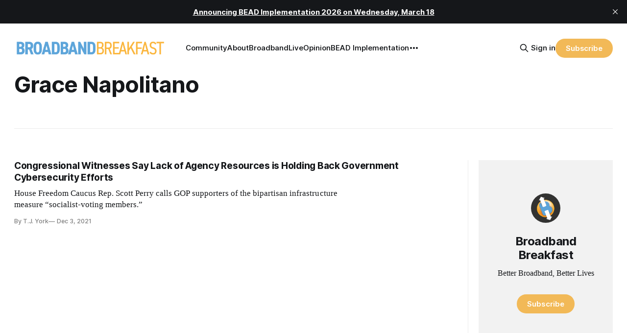

--- FILE ---
content_type: text/html; charset=utf-8
request_url: https://broadbandbreakfast.com/tag/grace-napolitano/
body_size: 9092
content:
<!DOCTYPE html>
<html lang="en">
<head>

    <title>Grace Napolitano - Broadband Breakfast</title>
    <meta charset="utf-8">
    <meta name="viewport" content="width=device-width, initial-scale=1.0">
    
    <link rel="preload" as="style" href="https://broadbandbreakfast.com/assets/built/screen.css?v=810f9a27e1">
    <link rel="preload" as="script" href="https://broadbandbreakfast.com/assets/built/source.js?v=810f9a27e1">

    <link rel="stylesheet" type="text/css" href="https://broadbandbreakfast.com/assets/built/screen.css?v=810f9a27e1">

    <style>
        :root {
            --background-color: #ffffff
        }
    </style>

    <script>
        /* The script for calculating the color contrast has been taken from
        https://gomakethings.com/dynamically-changing-the-text-color-based-on-background-color-contrast-with-vanilla-js/ */
        var accentColor = getComputedStyle(document.documentElement).getPropertyValue('--background-color');
        accentColor = accentColor.trim().slice(1);
        var r = parseInt(accentColor.substr(0, 2), 16);
        var g = parseInt(accentColor.substr(2, 2), 16);
        var b = parseInt(accentColor.substr(4, 2), 16);
        var yiq = ((r * 299) + (g * 587) + (b * 114)) / 1000;
        var textColor = (yiq >= 128) ? 'dark' : 'light';

        document.documentElement.className = `has-${textColor}-text`;
    </script>

    <link rel="icon" href="https://broadbandbreakfast.com/content/images/size/w256h256/2025/09/291902499_377772294340770_1913533388107842851_n.png" type="image/png">
    <link rel="canonical" href="https://broadbandbreakfast.com/tag/grace-napolitano/">
    <meta name="referrer" content="no-referrer-when-downgrade">
    
    <meta property="og:site_name" content="Broadband Breakfast">
    <meta property="og:type" content="website">
    <meta property="og:title" content="Grace Napolitano - Broadband Breakfast">
    <meta property="og:description" content="Broadband Breakfast reports every day on America&#x27;s broadband buildout. Broadband Breakfast is the community for Better Broadband, Better Lives.">
    <meta property="og:url" content="https://broadbandbreakfast.com/tag/grace-napolitano/">
    <meta property="og:image" content="https://broadbandbreakfast.com/content/images/2024/12/bblo-july--1-.png">
    <meta property="article:publisher" content="https://www.facebook.com/broadbandbreakfast">
    <meta name="twitter:card" content="summary_large_image">
    <meta name="twitter:title" content="Grace Napolitano - Broadband Breakfast">
    <meta name="twitter:description" content="Broadband Breakfast reports every day on America&#x27;s broadband buildout. Broadband Breakfast is the community for Better Broadband, Better Lives.">
    <meta name="twitter:url" content="https://broadbandbreakfast.com/tag/grace-napolitano/">
    <meta name="twitter:image" content="https://broadbandbreakfast.com/content/images/2024/12/bblo-july--1-.png">
    <meta name="twitter:site" content="@broadbandcensus">
    <meta property="og:image:width" content="1200">
    <meta property="og:image:height" content="800">
    
    <script type="application/ld+json">
{
    "@context": "https://schema.org",
    "@type": "Series",
    "publisher": {
        "@type": "Organization",
        "name": "Broadband Breakfast",
        "url": "https://broadbandbreakfast.com/",
        "logo": {
            "@type": "ImageObject",
            "url": "https://broadbandbreakfast.com/content/images/2023/08/broadband_space-01.png"
        }
    },
    "url": "https://broadbandbreakfast.com/tag/grace-napolitano/",
    "name": "Grace Napolitano",
    "mainEntityOfPage": "https://broadbandbreakfast.com/tag/grace-napolitano/"
}
    </script>

    <meta name="generator" content="Ghost 6.13">
    <link rel="alternate" type="application/rss+xml" title="Broadband Breakfast" href="https://broadbandbreakfast.com/rss/">
    <script defer src="https://cdn.jsdelivr.net/ghost/portal@~2.56/umd/portal.min.js" data-i18n="true" data-ghost="https://broadbandbreakfast.com/" data-key="21d65ce8fefc9bb252bed67148" data-api="https://broadband-breakfast.ghost.io/ghost/api/content/" data-locale="en" crossorigin="anonymous"></script><style id="gh-members-styles">.gh-post-upgrade-cta-content,
.gh-post-upgrade-cta {
    display: flex;
    flex-direction: column;
    align-items: center;
    font-family: -apple-system, BlinkMacSystemFont, 'Segoe UI', Roboto, Oxygen, Ubuntu, Cantarell, 'Open Sans', 'Helvetica Neue', sans-serif;
    text-align: center;
    width: 100%;
    color: #ffffff;
    font-size: 16px;
}

.gh-post-upgrade-cta-content {
    border-radius: 8px;
    padding: 40px 4vw;
}

.gh-post-upgrade-cta h2 {
    color: #ffffff;
    font-size: 28px;
    letter-spacing: -0.2px;
    margin: 0;
    padding: 0;
}

.gh-post-upgrade-cta p {
    margin: 20px 0 0;
    padding: 0;
}

.gh-post-upgrade-cta small {
    font-size: 16px;
    letter-spacing: -0.2px;
}

.gh-post-upgrade-cta a {
    color: #ffffff;
    cursor: pointer;
    font-weight: 500;
    box-shadow: none;
    text-decoration: underline;
}

.gh-post-upgrade-cta a:hover {
    color: #ffffff;
    opacity: 0.8;
    box-shadow: none;
    text-decoration: underline;
}

.gh-post-upgrade-cta a.gh-btn {
    display: block;
    background: #ffffff;
    text-decoration: none;
    margin: 28px 0 0;
    padding: 8px 18px;
    border-radius: 4px;
    font-size: 16px;
    font-weight: 600;
}

.gh-post-upgrade-cta a.gh-btn:hover {
    opacity: 0.92;
}</style><script async src="https://js.stripe.com/v3/"></script>
    <script defer src="https://cdn.jsdelivr.net/ghost/sodo-search@~1.8/umd/sodo-search.min.js" data-key="21d65ce8fefc9bb252bed67148" data-styles="https://cdn.jsdelivr.net/ghost/sodo-search@~1.8/umd/main.css" data-sodo-search="https://broadband-breakfast.ghost.io/" data-locale="en" crossorigin="anonymous"></script>
    <script defer src="https://cdn.jsdelivr.net/ghost/announcement-bar@~1.1/umd/announcement-bar.min.js" data-announcement-bar="https://broadbandbreakfast.com/" data-api-url="https://broadbandbreakfast.com/members/api/announcement/" crossorigin="anonymous"></script>
    <link href="https://broadbandbreakfast.com/webmentions/receive/" rel="webmention">
    <script defer src="/public/cards.min.js?v=810f9a27e1"></script>
    <link rel="stylesheet" type="text/css" href="/public/cards.min.css?v=810f9a27e1">
    <script defer src="/public/comment-counts.min.js?v=810f9a27e1" data-ghost-comments-counts-api="https://broadbandbreakfast.com/members/api/comments/counts/"></script>
    <script defer src="/public/member-attribution.min.js?v=810f9a27e1"></script>
    <script defer src="/public/ghost-stats.min.js?v=810f9a27e1" data-stringify-payload="false" data-datasource="analytics_events" data-storage="localStorage" data-host="https://broadbandbreakfast.com/.ghost/analytics/api/v1/page_hit"  tb_site_uuid="29976d9d-89ea-4c77-8c0b-0e8a0eafed35" tb_post_uuid="undefined" tb_post_type="null" tb_member_uuid="undefined" tb_member_status="undefined"></script><style>:root {--ghost-accent-color: #F2B957;}</style>
    <script async src="https://pagead2.googlesyndication.com/pagead/js/adsbygoogle.js?client=ca-pub-7348161065618887"
     crossorigin="anonymous"></script>

<script src="https://cdn.broadstreetads.com/init-2.min.js"></script>
<script>broadstreet.loadNetworkJS(9116)</script>

<script>
  !function(t,e){var o,n,p,r;e.__SV||(window.posthog=e,e._i=[],e.init=function(i,s,a){function g(t,e){var o=e.split(".");2==o.length&&(t=t[o[0]],e=o[1]),t[e]=function(){t.push([e].concat(Array.prototype.slice.call(arguments,0)))}}(p=t.createElement("script")).type="text/javascript",p.crossOrigin="anonymous",p.async=!0,p.src=s.api_host.replace(".i.posthog.com","-assets.i.posthog.com")+"/static/array.js",(r=t.getElementsByTagName("script")[0]).parentNode.insertBefore(p,r);var u=e;for(void 0!==a?u=e[a]=[]:a="posthog",u.people=u.people||[],u.toString=function(t){var e="posthog";return"posthog"!==a&&(e+="."+a),t||(e+=" (stub)"),e},u.people.toString=function(){return u.toString(1)+".people (stub)"},o="init Re Ms Fs Pe Rs Cs capture Ve calculateEventProperties Ds register register_once register_for_session unregister unregister_for_session zs getFeatureFlag getFeatureFlagPayload isFeatureEnabled reloadFeatureFlags updateEarlyAccessFeatureEnrollment getEarlyAccessFeatures on onFeatureFlags onSurveysLoaded onSessionId getSurveys getActiveMatchingSurveys renderSurvey canRenderSurvey canRenderSurveyAsync identify setPersonProperties group resetGroups setPersonPropertiesForFlags resetGroupPropertiesForFlags resetPersonPropertiesForFlags reset get_distinct_id getGroups get_session_id get_session_replay_url alias set_config startSessionRecording stopSessionRecording sessionRecordingStarted captureException loadToolbar get_property getSessionProperty Ls As createPersonProfile Ns Is Us opt_in_capturing opt_out_capturing has_opted_in_capturing has_opted_out_capturing is_capturing clear_opt_in_out_capturing Os debug I js getPageViewId captureTraceFeedback captureTraceMetric".split(" "),n=0;n<o.length;n++)g(u,o[n]);e._i.push([i,s,a])},e.__SV=1)}(document,window.posthog||[]);
  
  const isTwelveDaysPage = window.location.href.startsWith('https://broadbandbreakfast.com/12-days-of-broadband/');
  const initOptions = isTwelveDaysPage
      ? {
          api_host: 'https://us.i.posthog.com',
          defaults: '2025-05-24',
          person_profiles: 'always'
      }
      : {
          api_host: 'https://us.i.posthog.com',
          defaults: '2025-05-24',
          person_profiles: 'always',
          disable_session_recording: true,
      };
  
  posthog.init('phc_GF88tUqN7HC27FlyDUG0va97zl0BZgMjKuBOtgLAXEg', initOptions);
  
  // Fetch member data and identify/update if needed
  fetch("/members/api/member/", { method: "GET" })
    .then(r => {
      if (r.status !== 200) {
        console.debug("User not signed in or member API unavailable (status:", r.status, ")");
        return null;
      }
      return r.json();
    })
    .then(member => {
      if (!member) {
        console.debug("Not a member or not signed in.");
        return;
      }
  
      const { email, name, uuid, paid } = member;
      if (!email) {
        console.warn("Member response missing email, cannot identify");
        return;
      }
  
      // Get current PostHog properties
      const distinctId = posthog.get_distinct_id();
      const isAnonymous = !distinctId || !distinctId.includes('@');
      const currentName = posthog.get_property('name');
      const currentEmail = posthog.get_property('email');
      const currentUuid = posthog.get_property('uuid');
      const currentPaid = posthog.get_property('paid');
      
      // Check subscription properties
      let currentSubscriptionStatus, currentSubscriptionId, currentPlanNickname, currentPriceAmount;
      if ('subscriptions' in member && member.subscriptions && member.subscriptions[0]) {
        currentSubscriptionStatus = posthog.get_property('subscription_status');
        currentSubscriptionId = posthog.get_property('subscription_id');
        currentPlanNickname = posthog.get_property('subscriptions_plan_nickname');
        currentPriceAmount = posthog.get_property('subscriptions_price_amount');
      }
  
      // Determine if identification is needed
      const propertiesMissing = isAnonymous || !currentName || !currentEmail || currentPaid === undefined;
      const propertiesOutdated = 
        (name && currentName !== name) ||
        (email && currentEmail !== email) ||
        (uuid && currentUuid !== uuid) ||
        (paid !== undefined && currentPaid !== paid) ||
        ('subscriptions' in member && member.subscriptions && member.subscriptions[0] && (
          currentSubscriptionStatus !== member.subscriptions[0].status ||
          currentSubscriptionId !== member.subscriptions[0].id ||
          currentPlanNickname !== member.subscriptions[0].plan.nickname ||
          currentPriceAmount !== member.subscriptions[0].price.amount
        ));
  
      if (propertiesMissing || propertiesOutdated) {
        const properties = {};
        if (name) properties.name = name;
        if (uuid) properties.uuid = uuid;
        if (email) properties.email = email;
        if ('paid' in member) {
          properties.paid = paid;
          console.log("Paid is set:", paid);
        }
        if ('subscriptions' in member && member.subscriptions && member.subscriptions[0]) {
          properties.subscription_status = member.subscriptions[0].status;
          properties.subscription_id = member.subscriptions[0].id;
          properties.subscriptions_plan_nickname = member.subscriptions[0].plan.nickname;
          properties.subscriptions_price_amount = member.subscriptions[0].price.amount;
          console.log("Subscriptions is set:", properties.subscription_status);
        }
       
        posthog.identify(email, properties);
        
        if (propertiesMissing) {
          console.log("Identified member (properties missing):", { distinctId, email, ...properties });
        } else {
          console.log("Updated member (properties outdated):", { distinctId, email, ...properties });
        }
      } else {
        console.debug("Member already identified with current properties");
      }
    })
    .catch(err => {
      console.error("Error during member identification:", err);
    });
  </script>

<link rel="stylesheet" href="https://cdnjs.cloudflare.com/ajax/libs/font-awesome/6.4.2/css/brands.min.css" integrity="sha512-W/zrbCncQnky/EzL+/AYwTtosvrM+YG/V6piQLSe2HuKS6cmbw89kjYkp3tWFn1dkWV7L1ruvJyKbLz73Vlgfg==" crossorigin="anonymous" referrerpolicy="no-referrer" />

<style>
    .gh-navigation-menu .nav-youtube a,
    .gh-navigation-menu .nav-linkedin a,
    .gh-navigation-menu .nav-x a,
    .gh-navigation-menu .nav-facebook a {
        font-size: 0 !important;
    }

    .gh-navigation-menu .nav-youtube a::before,
    .gh-navigation-menu .nav-linkedin a::before,
    .gh-navigation-menu .nav-x a::before,
    .gh-navigation-menu .nav-facebook a::before {
        font-family: "Font Awesome 6 Brands";
        display: inline-block;
        font-size: 20px;
        font-style: normal;
        font-weight: normal;
        font-variant: normal;
        text-rendering: auto;
        -webkit-font-smoothing: antialiased;
    }

    .gh-navigation-menu .nav-youtube a::before {content: "\f167"}
    .gh-navigation-menu .nav-linkedin a::before {content: "\f08c"}
    .gh-navigation-menu .nav-x a::before {content: "\e61b"}
    .gh-navigation-menu .nav-facebook a::before {content: "\f09a"}

    .ctx-sb-title {
      color: #15171a !important;
      font-family: var(--font-sans) !important;
      letter-spacing: .025em !important;
      text-align: left !important;
      text-transform: uppercase !important;
      padding-top: 10px !important;
    }

  .ctx-autosidebar-container .ctx-content-sidebar .ctx-sb-title p {
    font-size: 12px !important;
    font-weight: 500 !important;
  }

  .ctx-autosidebar-container .ctx-content-sidebar .ctx-link-title p {
    font-size: 15px !important;
    font-weight: 700 !important;
    letter-spacing: -.014em !important;
    line-height: 1.3 !important;
    color: #15171A !important;
  }
  
  .ctx-content-sidebar.ctx-sidebar-cinema.ctx-module-mobile .ctx-link {
    margin-bottom: 5px !important;
  }
</style>

<!-- Start of HubSpot Embed Code -->
<script type="text/javascript" id="hs-script-loader" async defer src="//js.hs-scripts.com/20721996.js"></script>
<!-- End of HubSpot Embed Code -->
<!-- Google tag (gtag.js) -->
<script async src="https://www.googletagmanager.com/gtag/js?id=G-5FH6RHJ1VN"></script>
<script>
  window.dataLayer = window.dataLayer || [];
  function gtag(){dataLayer.push(arguments);}
  gtag('js', new Date());

  gtag('config', 'G-5FH6RHJ1VN');
</script>

<script defer data-domain="broadbandbreakfast.com" src="https://plausible.io/js/script.hash.outbound-links.js"></script>

<script src="https://flux.broadstreet.ai/emit/9116.js" async></script>

<a rel="me" href="https://mastodon.social/@BroadbandBreakfast"></a>

</head>
<body class="tag-template tag-grace-napolitano has-sans-title has-serif-body">

<div class="gh-viewport">
    
    <header id="gh-navigation" class="gh-navigation is-left-logo gh-outer">
    <div class="gh-navigation-inner gh-inner">

        <div class="gh-navigation-brand">
            <a class="gh-navigation-logo is-title" href="https://broadbandbreakfast.com">
                    <img src="https://broadbandbreakfast.com/content/images/2023/08/broadband_space-01.png" alt="Broadband Breakfast">
            </a>
            <button class="gh-search gh-icon-button" aria-label="Search this site" data-ghost-search>
    <svg xmlns="http://www.w3.org/2000/svg" fill="none" viewBox="0 0 24 24" stroke="currentColor" stroke-width="2" width="20" height="20"><path stroke-linecap="round" stroke-linejoin="round" d="M21 21l-6-6m2-5a7 7 0 11-14 0 7 7 0 0114 0z"></path></svg></button>            <button class="gh-burger gh-icon-button">
                <svg xmlns="http://www.w3.org/2000/svg" width="24" height="24" fill="currentColor" viewBox="0 0 256 256"><path d="M224,128a8,8,0,0,1-8,8H40a8,8,0,0,1,0-16H216A8,8,0,0,1,224,128ZM40,72H216a8,8,0,0,0,0-16H40a8,8,0,0,0,0,16ZM216,184H40a8,8,0,0,0,0,16H216a8,8,0,0,0,0-16Z"></path></svg>                <svg xmlns="http://www.w3.org/2000/svg" width="24" height="24" fill="currentColor" viewBox="0 0 256 256"><path d="M205.66,194.34a8,8,0,0,1-11.32,11.32L128,139.31,61.66,205.66a8,8,0,0,1-11.32-11.32L116.69,128,50.34,61.66A8,8,0,0,1,61.66,50.34L128,116.69l66.34-66.35a8,8,0,0,1,11.32,11.32L139.31,128Z"></path></svg>            </button>
        </div>

        <nav class="gh-navigation-menu">
              <ul class="nav">
      <li class="nav-community"><a
          href="https://chat.broadbandbreakfast.com/c/broadbandlive-events/"
        >Community</a></li>
      <li class="nav-about"><a
          href="https://broadbandbreakfast.com/about/"
        >About</a></li>
      <li class="nav-broadbandlive"><a
          href="https://broadbandbreakfast.com/broadbandlive/"
        >BroadbandLive</a></li>
      <li class="nav-opinion"><a
          href="https://broadbandbreakfast.com/expert-opinion/"
        >Opinion</a></li>
      <li class="nav-bead-implementation"><a
          href="https://broadbandbreakfast.com/bead-implementation-summit/"
        >BEAD Implementation</a></li>
      <li class="nav-topics"><a
          href="https://broadbandbreakfast.com/tags/"
        >Topics</a></li>
      <li class="nav-events"><a
          href="https://broadbandbreakfast.com/past-events/"
        >Events</a></li>
      <li class="nav-policyband"><a
          href="https://broadbandbreakfast.com/policyband/"
        >Policyband</a></li>
      <li class="nav-premium-charts-and-data"><a
          href="https://broadbandbreakfast.com/premium-charts-and-data/"
        >Premium Charts and Data</a></li>
      <li class="nav-webinars"><a
          href="https://broadbandbreakfast.com/tag/webinar/"
        >Webinars</a></li>
      <li class="nav-white-papers"><a
          href="https://broadbandbreakfast.com/tag/white-paper/"
        >White Papers</a></li>
      <li class="nav-youtube"><a
          href="https://www.youtube.com/channel/UCOyPRLDveiVft5JpHW2br3Q"
        >YouTube</a></li>
      <li class="nav-linkedin"><a
          href="https://www.linkedin.com/company/breakfast-media-llc"
        >LinkedIn</a></li>
      <li class="nav-x"><a
          href="https://twitter.com/broadbandcensus"
        >X</a></li>
      <li class="nav-facebook"><a
          href="https://www.facebook.com/broadbandbreakfast"
        >Facebook</a></li>
  </ul>

        </nav>

        <div class="gh-navigation-actions">
                <button class="gh-search gh-icon-button" aria-label="Search this site" data-ghost-search>
    <svg xmlns="http://www.w3.org/2000/svg" fill="none" viewBox="0 0 24 24" stroke="currentColor" stroke-width="2" width="20" height="20"><path stroke-linecap="round" stroke-linejoin="round" d="M21 21l-6-6m2-5a7 7 0 11-14 0 7 7 0 0114 0z"></path></svg></button>                <div class="gh-navigation-members">
                            <a href="#/portal/signin" data-portal="signin">Sign in</a>
                                <a class="gh-button" href="#/portal/signup" data-portal="signup">Subscribe</a>
                </div>
        </div>

    </div>
</header>

    
<main class="gh-main gh-outer">

        <section class="gh-archive has-sidebar gh-inner">
            <div class="gh-archive-inner">
                <header class="gh-archive-wrapper">
                    <h1 class="gh-article-title is-title">Grace Napolitano</h1>
                </header>
                            </div>
        </section>

    
<section class="gh-container is-grid has-sidebar gh-outer">
    <div class="gh-container-inner gh-inner">
        

        <main class="gh-main">
            <div class="gh-feed">



                        <article class="gh-card post tag-house-transportation tag-faa tag-hash-with-siderail tag-iija tag-cybersecurity tag-colonial-pipeline tag-dot tag-featured tag-freedom-caucus tag-gao tag-grace-napolitano tag-hank-johnson tag-hash-wp tag-hash-wp-post tag-hash-import-2024-02-01-09-59 tag-hash-added-preview-divider">
    <a class="gh-card-link" href="/congressional-witnesses-say-lack-of-agency-resources-is-holding-back-government-cybersecurity-efforts/">
            <figure class="gh-card-image">
                <img
                    srcset="/content/images/size/w160/format/webp/wp-content/uploads/2021/12/1280px-peter_defazio.jpg 160w,
                            /content/images/size/w320/format/webp/wp-content/uploads/2021/12/1280px-peter_defazio.jpg 320w,
                            /content/images/size/w600/format/webp/wp-content/uploads/2021/12/1280px-peter_defazio.jpg 600w,
                            /content/images/size/w960/format/webp/wp-content/uploads/2021/12/1280px-peter_defazio.jpg 960w,
                            /content/images/size/w1200/format/webp/wp-content/uploads/2021/12/1280px-peter_defazio.jpg 1200w,
                            /content/images/size/w2000/format/webp/wp-content/uploads/2021/12/1280px-peter_defazio.jpg 2000w"
                    sizes="320px"
                    src="/content/images/size/w600/wp-content/uploads/2021/12/1280px-peter_defazio.jpg"
                    alt="Congressional Witnesses Say Lack of Agency Resources is Holding Back Government Cybersecurity Efforts"
                    loading="lazy"
                >
            </figure>
        <div class="gh-card-wrapper">
                <p class="gh-card-tag">House Transportation</p>
            <h3 class="gh-card-title is-title">Congressional Witnesses Say Lack of Agency Resources is Holding Back Government Cybersecurity Efforts</h3>
                <p class="gh-card-excerpt is-body">House Freedom Caucus Rep. Scott Perry calls GOP supporters of the bipartisan infrastructure measure “socialist-voting members.”</p>
            <footer class="gh-card-meta"><!--
             -->
                    <span class="gh-card-author">By T.J. York</span>
                    <time class="gh-card-date" datetime="2021-12-03">Dec 3, 2021</time>
                <!--
         --></footer>
        </div>
    </a>
</article>
            </div>
        </main>

            <aside class="gh-sidebar">
                <div class="gh-sidebar-inner">
                    <section class="gh-about">
                            <img class="gh-about-icon" src="https://broadbandbreakfast.com/content/images/2025/09/291902499_377772294340770_1913533388107842851_n.png" alt="Broadband Breakfast" loading="lazy">
                        <h3 class="gh-about-title is-title">Broadband Breakfast</h3>
                            <p class="gh-about-description is-body">Better Broadband, Better Lives</p>
                                <button class="gh-button" data-portal="signup">Subscribe</button>
                    </section>
                        <section class="gh-recommendations">
                            <h4 class="gh-sidebar-title">Recommendations</h4>
                                <ul class="recommendations">
        <li class="recommendation">
            <a href="https://broadbandnow.com/research/" data-recommendation="67ebfcb523dd290001a44e3b" target="_blank" rel="noopener">
                <div class="recommendation-favicon">
                        <img src="https://broadbandnow.com/favicon/apple-touch-icon.png?v&#x3D;010324" alt="BroadbandNow Research" loading="lazy" onerror="this.style.display='none';">
                </div>
                <h5 class="recommendation-title">BroadbandNow Research</h5>
                <span class="recommendation-url">broadbandnow.com/research</span>
                <p class="recommendation-description">BroadbandNow Research publishes independent reports on broadband access and the digital divide in the United States.</p>
            </a>
        </li>
        <li class="recommendation">
            <a href="https://broadbandbreakfast.com/premium-charts-and-data/" data-recommendation="671fb82af7daee0001c5a652" target="_blank" rel="noopener">
                <div class="recommendation-favicon">
                        <img src="https://broadbandbreakfast.com/content/images/2025/09/291902499_377772294340770_1913533388107842851_n.png" alt="Premium Charts and Data" loading="lazy" onerror="this.style.display='none';">
                </div>
                <h5 class="recommendation-title">Premium Charts and Data</h5>
                <span class="recommendation-url">broadbandbreakfast.com/premium-charts-and-data</span>
                <p class="recommendation-description">The Broadband Breakfast Club provides actionable information for broadband professionals.</p>
            </a>
        </li>
        <li class="recommendation">
            <a href="https://broadbandbreakfast.com/welcome/" data-recommendation="67001ab26e7670000149ac22" target="_blank" rel="noopener">
                <div class="recommendation-favicon">
                        <img src="https://broadbandbreakfast.com/content/images/2025/09/291902499_377772294340770_1913533388107842851_n.png" alt="Welcome to Broadband Breakfast" loading="lazy" onerror="this.style.display='none';">
                </div>
                <h5 class="recommendation-title">Welcome to Broadband Breakfast</h5>
                <span class="recommendation-url">broadbandbreakfast.com/welcome</span>
                <p class="recommendation-description">Broadband Breakfast reports every day on America&#x27;s broadband buildout. Broadband Breakfast is the community for Better Broadband, Better Lives.</p>
            </a>
        </li>
        <li class="recommendation">
            <a href="https://broadbandbreakfast.com/tags/" data-recommendation="66d0eae1d2d23e000169a12e" target="_blank" rel="noopener">
                <div class="recommendation-favicon">
                        <img src="https://broadbandbreakfast.com/content/images/2025/09/291902499_377772294340770_1913533388107842851_n.png" alt="Issues We Cover" loading="lazy" onerror="this.style.display='none';">
                </div>
                <h5 class="recommendation-title">Issues We Cover</h5>
                <span class="recommendation-url">broadbandbreakfast.com/tags</span>
                <p class="recommendation-description">The most popular topics on Broadband Breakfast</p>
            </a>
        </li>
        <li class="recommendation">
            <a href="https://communitynets.org/" data-recommendation="66cd133176bca000014a1618" target="_blank" rel="noopener">
                <div class="recommendation-favicon">
                        <img src="https://static.ghost.org/v5.0.0/images/link-icon.svg" alt="Community Broadband Networks Initiative" loading="lazy" onerror="this.style.display='none';">
                </div>
                <h5 class="recommendation-title">Community Broadband Networks Initiative</h5>
                <span class="recommendation-url">communitynets.org</span>
                <p class="recommendation-description">ILSR&#x27;s Community Broadband Networks Initiative works to create policies needed to ensure that telecommunications networks serve the community rather than a community serving the network.</p>
            </a>
        </li>
    </ul>

                            <button data-portal="recommendations">See all <svg xmlns="http://www.w3.org/2000/svg" width="32" height="32" fill="currentColor" viewBox="0 0 256 256"><path d="M224.49,136.49l-72,72a12,12,0,0,1-17-17L187,140H40a12,12,0,0,1,0-24H187L135.51,64.48a12,12,0,0,1,17-17l72,72A12,12,0,0,1,224.49,136.49Z"></path></svg></button>
                        </section>
                </div>

                <div style="margin-top: 25px;">
                                    </div>
            </aside>


    </div>
</section>

</main>
    
        <section class="gh-container gh-outer">
      <div class="gh-container-inner gh-inner">
          <h2 class="gh-container-title" style="display: block; grid-column: 1 / span 16;">
            Popular Tags
          </h2>
      </div>
      <div class="gh-container-inner gh-inner">
        <div class="tags-cards">
            <a href="/tag/fcc/" class="tag-card">
                  <img
                      class="tag-image"
                      srcset="/content/images/size/w320/2026/01/Palmer_FCMU_ae1b4a89f6.jpg 300w,
                  /content/images/size/w600/2026/01/Palmer_FCMU_ae1b4a89f6.jpg 600w,
                  /content/images/size/w960/2026/01/Palmer_FCMU_ae1b4a89f6.jpg 1000w,
                  /content/images/size/w1200/2026/01/Palmer_FCMU_ae1b4a89f6.jpg 2000w" sizes="(max-width: 1000px) 400px, 700px"
                      src="/content/images/size/w600/2026/01/Palmer_FCMU_ae1b4a89f6.jpg"
                      alt="3 Public Safety Communications Measures Clear House Committee With Bipartisanship" />
              <span class="tag-name">FCC</span>
            </a>
            <a href="/tag/impact/" class="tag-card">
                  <img
                      class="tag-image"
                      srcset="/content/images/size/w320/2026/01/Screenshot-2026-01-15-at-10.47.59---AM.png 300w,
                  /content/images/size/w600/2026/01/Screenshot-2026-01-15-at-10.47.59---AM.png 600w,
                  /content/images/size/w960/2026/01/Screenshot-2026-01-15-at-10.47.59---AM.png 1000w,
                  /content/images/size/w1200/2026/01/Screenshot-2026-01-15-at-10.47.59---AM.png 2000w" sizes="(max-width: 1000px) 400px, 700px"
                      src="/content/images/size/w600/2026/01/Screenshot-2026-01-15-at-10.47.59---AM.png"
                      alt="Senate Commerce Committee United in Support of Limiting Kids’ Screen Time" />
              <span class="tag-name">Broadband&#x27;s Impact</span>
            </a>
            <a href="/tag/bead/" class="tag-card">
                  <img
                      class="tag-image"
                      srcset="/content/images/size/w320/2026/01/dsc6187-edit-1024x683-1.jpg 300w,
                  /content/images/size/w600/2026/01/dsc6187-edit-1024x683-1.jpg 600w,
                  /content/images/size/w960/2026/01/dsc6187-edit-1024x683-1.jpg 1000w,
                  /content/images/size/w1200/2026/01/dsc6187-edit-1024x683-1.jpg 2000w" sizes="(max-width: 1000px) 400px, 700px"
                      src="/content/images/size/w600/2026/01/dsc6187-edit-1024x683-1.jpg"
                      alt="State Broadband Officers Still Face Delays in BEAD Approval, Implementation" />
              <span class="tag-name">BEAD</span>
            </a>
            <a href="/tag/ntia/" class="tag-card">
                  <img
                      class="tag-image"
                      srcset="/content/images/size/w320/2026/01/allen-parish-1.jpg 300w,
                  /content/images/size/w600/2026/01/allen-parish-1.jpg 600w,
                  /content/images/size/w960/2026/01/allen-parish-1.jpg 1000w,
                  /content/images/size/w1200/2026/01/allen-parish-1.jpg 2000w" sizes="(max-width: 1000px) 400px, 700px"
                      src="/content/images/size/w600/2026/01/allen-parish-1.jpg"
                      alt="Louisiana’s GUMBO Program Delivers Fiber to Rural Allen Parish" />
              <span class="tag-name">NTIA</span>
            </a>
            <a href="/tag/infrastructure/" class="tag-card">
                  <img
                      class="tag-image"
                      srcset="/content/images/size/w320/2026/01/Slotkin-Official-Portrait-scaled-1-1-1.jpg 300w,
                  /content/images/size/w600/2026/01/Slotkin-Official-Portrait-scaled-1-1-1.jpg 600w,
                  /content/images/size/w960/2026/01/Slotkin-Official-Portrait-scaled-1-1-1.jpg 1000w,
                  /content/images/size/w1200/2026/01/Slotkin-Official-Portrait-scaled-1-1-1.jpg 2000w" sizes="(max-width: 1000px) 400px, 700px"
                      src="/content/images/size/w600/2026/01/Slotkin-Official-Portrait-scaled-1-1-1.jpg"
                      alt="Senate Bill Would Reauthorize USDA Middle-Mile Broadband Program" />
              <span class="tag-name">Infrastructure</span>
            </a>
            <a href="/tag/att/" class="tag-card">
                  <img
                      class="tag-image"
                      srcset="/content/images/size/w320/2026/01/AP24299774175729-1.jpg 300w,
                  /content/images/size/w600/2026/01/AP24299774175729-1.jpg 600w,
                  /content/images/size/w960/2026/01/AP24299774175729-1.jpg 1000w,
                  /content/images/size/w1200/2026/01/AP24299774175729-1.jpg 2000w" sizes="(max-width: 1000px) 400px, 700px"
                      src="/content/images/size/w600/2026/01/AP24299774175729-1.jpg"
                      alt="Law Enforcement Groups Want More Competition for FirstNet Authority Dollars" />
              <span class="tag-name">AT&amp;T</span>
            </a>
        </div>
      </div>
    </section>

<footer class="gh-footer gh-outer">
  <div class="gh-footer-inner gh-inner">
    <div class="left">
      <div class="site">
        <div class="logo">
          <a href="https://broadbandbreakfast.com"><img src="https://broadbandbreakfast.com/content/images/2023/08/broadband_space-01.png" alt="Broadband Breakfast" /></a>
        </div>
        <p class="description">Better Broadband, Better Lives</p>
      </div>
      <nav class="columns">
              <div class="column">
        <h4>Broadband</h4>
        <ul>
          <li><a href="https://broadbandbreakfast.com/infrastructure/">Infrastructure</a></li>
          <li><a href="https://broadbandbreakfast.com/impact/">Broadband&#x27;s Impact</a></li>
          <li><a href="https://broadbandbreakfast.com/crypto-privacy/">Crypto &amp; Privacy</a></li>
          <li><a href="https://broadbandbreakfast.com/energy-innovation/">Energy &amp; Innovation</a></li>
        </ul>
      </div>    

      <div class="column">
        <h4>Broadband and you</h4>
        <ul>
          <li><a href="https://broadbandbreakfast.com/welcome-to-broadband-breakfast/">Broadband Community</a></li>
          <li><a href="https://broadbandbreakfast.com/welcome-to-breakfast-club/">Breakfast Club</a></li>
          <li><a href="https://broadbandbreakfast.com/us/">Broadband USA</a></li>
          <li><a href="https://broadbandbreakfast.com/premium/">Exclusive Reports</a></li>
        </ul>
      </div>    

      <div class="column">
        <h4>About us</h4>
        <ul>
          <li><a href="https://broadbandbreakfast.com/about/">About</a></li>
          <li><a href="https://broadbandbreakfast.com/calendar/">Calendar</a></li>
          <li><a href="https://broadbandbreakfast.com/jobs/">Jobs</a></li>
          <li><a href="https://broadbandbreakfast.com/terms-and-privacy/">Terms and Privacy</a></li>
        </ul>
      </div>    

      </nav>
    </div>
    <p class="copyright">
      Published with
      <a
        href="https://layeredcraft.com/ghost"
        target="_blank"
        class="hover:underline hover:underline-offset-[3px]"
      >Ghost</a>.
    </p>
  </div>
</footer>
    
</div>


<script src="https://broadbandbreakfast.com/assets/built/source.js?v=810f9a27e1"></script>


<script>
  const OutpostPub = {
    apiDomain: "https://broadbandbreakfastghostio.outpost.pub",
    apiKey: "3da7967e-25a0-4a18-aa04-ffcfd2c32164",
    siteName: "Broadband Breakfast",
    memberId: "",
    memberEmail: "",
  }
</script>
<script defer src="https://assets.outpostpublishingcoop.com/assets/v2/js/outpost-pub.js"></script>
</body>
</html>


--- FILE ---
content_type: text/html; charset=utf-8
request_url: https://www.google.com/recaptcha/api2/aframe
body_size: 269
content:
<!DOCTYPE HTML><html><head><meta http-equiv="content-type" content="text/html; charset=UTF-8"></head><body><script nonce="uvNGa4iYsKRNQfJFyjLG-A">/** Anti-fraud and anti-abuse applications only. See google.com/recaptcha */ try{var clients={'sodar':'https://pagead2.googlesyndication.com/pagead/sodar?'};window.addEventListener("message",function(a){try{if(a.source===window.parent){var b=JSON.parse(a.data);var c=clients[b['id']];if(c){var d=document.createElement('img');d.src=c+b['params']+'&rc='+(localStorage.getItem("rc::a")?sessionStorage.getItem("rc::b"):"");window.document.body.appendChild(d);sessionStorage.setItem("rc::e",parseInt(sessionStorage.getItem("rc::e")||0)+1);localStorage.setItem("rc::h",'1769057332725');}}}catch(b){}});window.parent.postMessage("_grecaptcha_ready", "*");}catch(b){}</script></body></html>